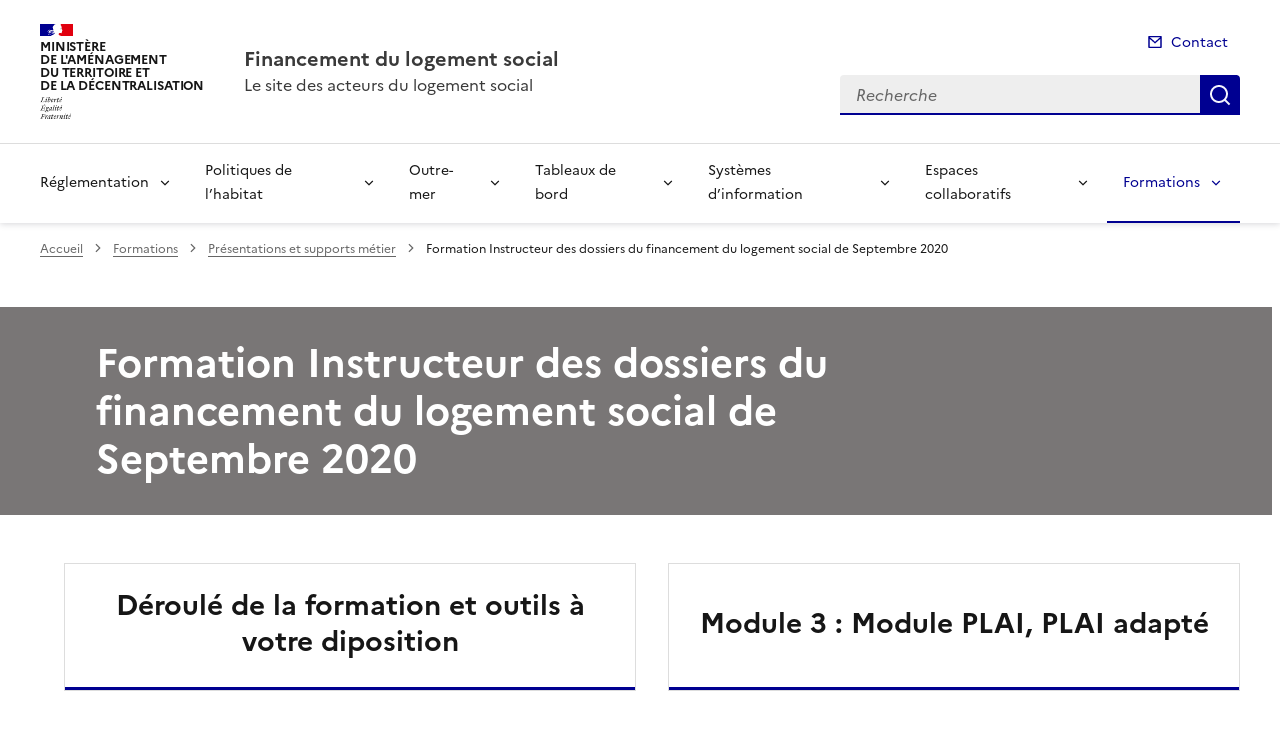

--- FILE ---
content_type: image/svg+xml
request_url: https://www.financement-logement-social.logement.gouv.fr/plugins/internet_pm21/icons/system/arrow-up-fill.svg
body_size: -72
content:
<svg xmlns="http://www.w3.org/2000/svg" viewBox="0 0 24 24" width="24" height="24"><path d="M13 12v8h-2v-8H4l8-8 8 8h-7Z"/></svg>